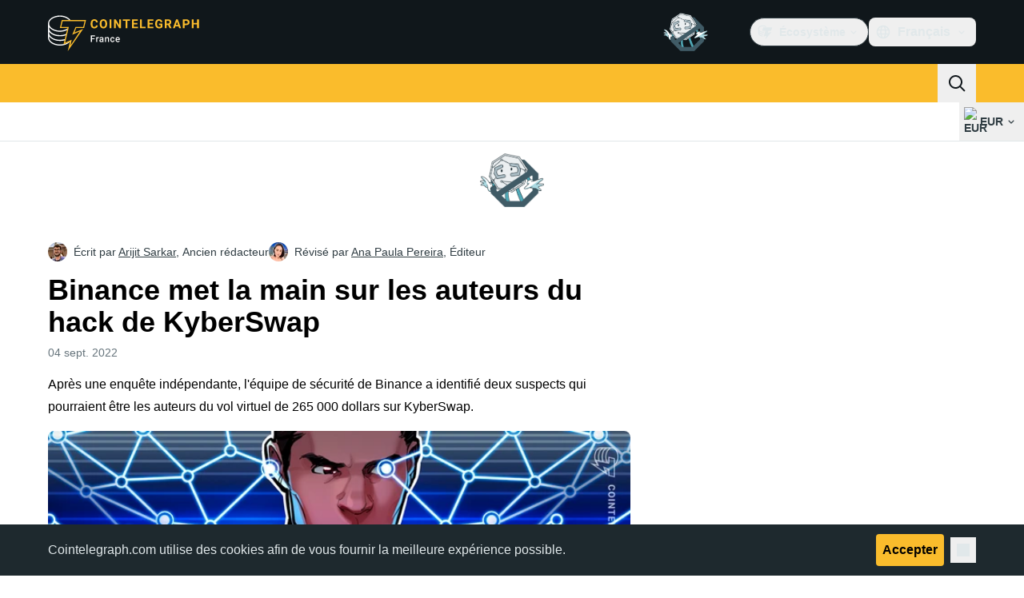

--- FILE ---
content_type: image/svg+xml
request_url: https://fr.cointelegraph.com/_duck/img/site-logo/fr.svg
body_size: 4286
content:
<svg width="192" height="48" viewBox="0 0 192 48" fill="none" xmlns="http://www.w3.org/2000/svg">
<g clip-path="url(#clip0_2413_19105)">
<path d="M62.2737 15.6357C62.1884 16.8348 61.7525 17.7785 60.9659 18.4683C60.1794 19.1575 59.1429 19.5016 57.8564 19.5016C56.4502 19.5016 55.3423 19.0208 54.5367 18.0584C53.7302 17.0968 53.3267 15.7761 53.3267 14.0969V13.4153C53.3267 12.3439 53.5126 11.3994 53.8846 10.5826C54.2566 9.7666 54.7881 9.13944 55.4783 8.70342C56.1693 8.26666 56.9721 8.04865 57.8873 8.04865C59.1532 8.04865 60.1735 8.39358 60.9476 9.0827C61.7209 9.77107 62.1678 10.7387 62.2891 11.984H60.0279C59.9728 11.2643 59.7751 10.7424 59.4362 10.4184C59.0965 10.0944 58.5805 9.93234 57.8873 9.93234C57.1331 9.93234 56.5692 10.2063 56.1951 10.7551C55.8202 11.3039 55.6283 12.155 55.618 13.3085V14.1507C55.618 15.355 55.7981 16.2352 56.1568 16.7915C56.517 17.3477 57.0831 17.6262 57.8572 17.6262C58.5555 17.6262 59.0767 17.4641 59.4207 17.1401C59.7655 16.8161 59.9625 16.3144 60.0125 15.6357H62.2737ZM73.9502 14.0282C73.9502 15.1258 73.7591 16.0874 73.3768 16.9139C72.9953 17.7411 72.4491 18.3787 71.7375 18.8282C71.0267 19.2769 70.2114 19.5016 69.2918 19.5016C68.3825 19.5016 67.5709 19.2799 66.8571 18.8357C66.1441 18.3914 65.5905 17.7576 65.1987 16.9333C64.8069 16.109 64.6084 15.1609 64.6033 14.0887V13.5377C64.6033 12.4402 64.7981 11.4748 65.1877 10.6409C65.5773 9.80617 66.1272 9.16557 66.8387 8.71835C67.5496 8.27188 68.3626 8.04865 69.2771 8.04865C70.1916 8.04865 71.0046 8.27263 71.7155 8.71835C72.4263 9.16557 72.9769 9.80617 73.3658 10.6401C73.7554 11.4748 73.9502 12.438 73.9502 13.5303V14.0282ZM71.6589 13.5228C71.6589 12.3536 71.453 11.4659 71.0414 10.8581C70.629 10.2511 70.0409 9.94727 69.2771 9.94727C68.5177 9.94727 67.9326 10.2474 67.5202 10.8469C67.1085 11.4465 66.8998 12.3252 66.8953 13.4847V14.0282C66.8953 15.1661 67.1012 16.0493 67.5128 16.6765C67.9245 17.3044 68.5177 17.6187 69.2918 17.6187C70.0505 17.6187 70.6334 17.3163 71.0414 16.7116C71.4479 16.1068 71.6537 15.2251 71.6589 14.0663V13.5228ZM79.1732 19.3486H76.912V8.2017H79.1732V19.3486ZM91.3702 19.3486H89.1082L84.7064 12.0146V19.3486H82.4452V8.2017H84.7064L89.1163 15.5513V8.2017H91.3702V19.3486ZM102.564 10.0623H99.2028V19.3486H96.9416V10.0623H93.6247V8.2017H102.564V10.0623ZM111.633 14.518H107.291V17.5037H112.386V19.3486H105.029V8.2017H112.372V10.0623H107.291V12.7187H111.633V14.518ZM117.151 17.5037H121.952V19.3486H114.889V8.2017H117.151V17.5037ZM131.028 14.5173H126.686V17.5037H131.781V19.3486H124.425V8.2017H131.767V10.0623H126.686V12.7187H131.028V14.5173ZM142.968 17.9397C142.561 18.4347 141.986 18.8192 141.242 19.0918C140.498 19.365 139.674 19.5024 138.769 19.5024C137.82 19.5024 136.987 19.2911 136.271 18.87C135.555 18.4489 135.002 17.8382 134.612 17.0363C134.223 16.2352 134.024 15.2937 134.013 14.2119V13.4534C134.013 12.3409 134.198 11.3778 134.568 10.564C134.937 9.75017 135.47 9.12675 136.165 8.69596C136.861 8.26442 137.676 8.04865 138.611 8.04865C139.913 8.04865 140.931 8.36371 141.664 8.9946C142.398 9.62474 142.832 10.5423 142.968 11.7466H140.767C140.667 11.1083 140.444 10.6416 140.1 10.3452C139.756 10.0496 139.282 9.90173 138.679 9.90173C137.91 9.90173 137.325 10.1951 136.922 10.782C136.521 11.3688 136.317 12.2416 136.312 13.4003V14.1119C136.312 15.2811 136.531 16.1636 136.968 16.7608C137.405 17.3581 138.046 17.6568 138.89 17.6568C139.739 17.6568 140.345 17.4731 140.706 17.1058V15.184H138.649V13.4922H142.968V17.9397ZM150.039 15.2684H148.238V19.3486H145.976V8.2017H150.054C151.35 8.2017 152.351 8.49512 153.053 9.0827C153.758 9.66954 154.109 10.4983 154.109 11.5704C154.109 12.3312 153.947 12.9651 153.623 13.4728C153.299 13.9805 152.807 14.3851 152.149 14.686L154.524 19.2411V19.3486H152.096L150.039 15.2684ZM148.238 13.4078H150.061C150.629 13.4078 151.069 13.2607 151.38 12.9673C151.692 12.6739 151.848 12.27 151.848 11.7541C151.848 11.2285 151.701 10.8148 151.407 10.514C151.113 10.2131 150.662 10.0623 150.054 10.0623H148.237L148.238 13.4078ZM163.2 17.0513H159.235L158.481 19.3486H156.077L160.163 8.2017H162.258L166.366 19.3486H163.962L163.2 17.0513ZM159.846 15.1922H162.589L161.21 11.0187L159.846 15.1922ZM170.828 15.4214V19.3486H168.567V8.2017H172.848C173.673 8.2017 174.397 8.35476 175.023 8.66161C175.649 8.96772 176.13 9.40225 176.467 9.96669C176.803 10.5304 176.972 11.1725 176.972 11.8922C176.972 12.9845 176.604 13.8453 175.868 14.4755C175.131 15.1064 174.112 15.4214 172.811 15.4214H170.828ZM170.828 13.5609H172.848C173.447 13.5609 173.903 13.4183 174.217 13.1323C174.531 12.8464 174.688 12.438 174.688 11.9079C174.688 11.3614 174.53 10.9194 174.213 10.5826C173.897 10.2467 173.459 10.0727 172.901 10.0623H170.828V13.5609ZM188.633 19.3486H186.372V14.5718H181.962V19.3486H179.7V8.2017H181.962V12.7187H186.372V8.2017H188.633V19.3486Z" fill="#FABC2C"/>
<path d="M27.9204 35.8607L19.8932 39.3107V38.9656C18.3455 39.3574 16.6309 39.5832 15.0069 39.6558C7.45781 39.5832 1.46582 35.6774 1.39609 31.0298V29.3044C3.87556 32.8687 8.92291 35.2569 15.0069 35.1706C17.0651 35.2569 19.1707 34.9348 20.9399 34.4805L21.638 32.7551C19.5395 33.3741 17.2491 33.8047 15.0069 33.7903C7.45781 33.8047 1.46582 29.899 1.39609 25.165V23.7848C3.87556 27.0795 8.91213 29.4683 15.0069 29.3051C17.7488 29.4683 20.4302 28.8983 22.6847 27.9249L23.0341 26.1995C20.8314 27.3483 17.9767 28.0155 15.0069 27.9249C7.45781 28.0155 1.46582 24.1097 1.39609 19.2996V17.9193C3.87556 21.2909 8.92291 23.6791 15.0069 23.7848C18.4648 23.6791 21.7429 22.7754 24.4302 21.3693L24.7796 19.2989C22.3403 21.086 18.7797 22.2377 15.0069 22.4045C7.45781 22.2377 1.46654 18.3312 1.39609 13.4341C1.46582 8.77641 7.45781 4.87066 15.0069 4.80883C19.5072 4.87066 23.6868 6.43066 26.1756 8.94895L26.4179 9.34793L28.1778 9.35512L27.9204 8.94895C25.4453 5.62334 20.4949 3.42856 15.0069 3.42856C6.65408 3.42856 0 7.97988 0 13.4341V31.3748C0.293309 36.699 6.7957 41.0353 15.0069 41.0353C20.4302 41.0353 25.3043 38.9268 27.9204 35.8607Z" fill="white"/>
<path d="M24.655 48L27.4731 36.1605L19.3718 39.6429L24.3034 19.0983H14.7925L17.2583 9H47.5496L45.0838 19.0983H35.222L33.1085 24.6697L44.027 20.1429L24.655 48ZM29.5866 33.7228L28.1776 40.6874L39.8006 23.2772L30.2904 27.4562L34.5175 17.7058H44.027L45.7883 10.3932H18.3151L16.5538 17.7058H26.064L21.4847 37.2058L29.5866 33.7242V33.7228Z" fill="#FABC2C"/>
<path d="M54.995 31.921V29.4427H58.8343V28.3085H53.5715V36.5655H54.995V33.0495H58.3636V31.921H54.995Z" fill="white"/>
<path d="M61.5103 32.3717V36.5655H60.1435V30.4295H61.4479L61.4864 31.1503C61.4942 31.1368 61.5022 31.1233 61.5103 31.11C61.6653 30.8605 61.8581 30.6658 62.0887 30.5259C62.3231 30.386 62.5934 30.3161 62.8997 30.3161C62.9828 30.3161 63.0717 30.3236 63.1662 30.3387C63.2645 30.3539 63.3382 30.3709 63.3874 30.3898L63.376 31.6601C63.2929 31.645 63.2021 31.6336 63.1038 31.6261C63.0093 31.6185 62.9148 31.6147 62.8203 31.6147C62.5859 31.6147 62.3798 31.6488 62.2021 31.7168C62.0244 31.7811 61.8751 31.8756 61.7541 32.0004C61.6532 32.1045 61.5719 32.2283 61.5103 32.3717Z" fill="white"/>
<path fill-rule="evenodd" clip-rule="evenodd" d="M67.8214 36.1346C67.884 36.0773 67.9424 36.0191 67.9965 35.9599L68.0029 36.0041C68.0407 36.231 68.0917 36.4181 68.156 36.5655H69.5567V36.4748C69.4811 36.3122 69.4225 36.1213 69.3809 35.902C69.3431 35.679 69.3242 35.4276 69.3242 35.1478V32.42C69.3242 31.9512 69.2203 31.5618 69.0123 31.2518C68.8082 30.938 68.5265 30.7036 68.1673 30.5486C67.8119 30.3936 67.4036 30.3161 66.9424 30.3161C66.5568 30.3161 66.2089 30.3671 65.8989 30.4692C65.5889 30.5713 65.3224 30.7111 65.0993 30.8888C64.8762 31.0665 64.7061 31.2688 64.5889 31.4956C64.4717 31.7225 64.4131 31.9569 64.4131 32.1988H65.7742C65.7742 32.0363 65.8195 31.8907 65.9103 31.7622C66.001 31.6336 66.1277 31.5316 66.2902 31.4559C66.4528 31.3803 66.6456 31.3425 66.8687 31.3425C67.1106 31.3425 67.311 31.386 67.4698 31.473C67.6324 31.5599 67.7533 31.6828 67.8327 31.8416C67.9121 32.0004 67.9518 32.1894 67.9518 32.4087V32.834H67.0785C66.6324 32.834 66.2354 32.8794 65.8876 32.9701C65.5398 33.0571 65.2449 33.1856 65.0029 33.3557C64.7647 33.5259 64.5832 33.7376 64.4585 33.9909C64.3375 34.2404 64.277 34.5278 64.277 34.8529C64.277 35.2007 64.3658 35.5126 64.5435 35.7886C64.7212 36.0608 64.967 36.2782 65.2808 36.4408C65.5946 36.5996 65.9518 36.679 66.3526 36.679C66.6702 36.679 66.95 36.6279 67.1919 36.5259C67.4377 36.4238 67.6475 36.2933 67.8214 36.1346ZM67.8498 35.0003C67.8901 34.9436 67.9241 34.888 67.9518 34.8334V33.679H67.1806C66.9273 33.679 66.7042 33.7036 66.5114 33.7527C66.3186 33.7981 66.1579 33.8661 66.0293 33.9569C65.9008 34.0476 65.8044 34.1572 65.7401 34.2858C65.6759 34.4143 65.6437 34.5599 65.6437 34.7225C65.6437 34.885 65.6815 35.0344 65.7571 35.1705C65.8328 35.3028 65.9424 35.4068 66.0861 35.4824C66.2335 35.558 66.4112 35.5958 66.6191 35.5958C66.8989 35.5958 67.1428 35.5391 67.3507 35.4257C67.5624 35.3085 67.7288 35.1667 67.8498 35.0003Z" fill="white"/>
<path d="M72.5617 32.2048V36.5655H71.1949V30.4295H72.4823L72.5271 31.169C72.5366 31.1568 72.5463 31.1447 72.556 31.1327C72.7715 30.8718 73.0286 30.6715 73.3273 30.5316C73.6259 30.3879 73.9586 30.3161 74.3254 30.3161C74.6203 30.3161 74.8868 30.3577 75.125 30.4408C75.3669 30.5202 75.573 30.6507 75.7431 30.8321C75.917 31.0136 76.0494 31.2499 76.1401 31.541C76.2308 31.8283 76.2762 32.1818 76.2762 32.6015V36.5655H74.9038V32.5958C74.9038 32.3009 74.8603 32.0684 74.7734 31.8983C74.6902 31.7244 74.5673 31.6015 74.4048 31.5297C74.246 31.4541 74.0475 31.4162 73.8093 31.4162C73.5749 31.4162 73.3651 31.4654 73.1798 31.5637C72.9946 31.662 72.8377 31.7962 72.7091 31.9663C72.6545 32.0408 72.6054 32.1202 72.5617 32.2048Z" fill="white"/>
<path d="M80.6308 35.5901C80.8539 35.5901 81.0543 35.5467 81.232 35.4597C81.4134 35.369 81.559 35.2442 81.6686 35.0854C81.782 34.9266 81.8444 34.7433 81.8558 34.5353H83.1431C83.1355 34.9323 83.0183 35.2933 82.7915 35.6185C82.5646 35.9436 82.2641 36.2026 81.8898 36.3954C81.5155 36.5845 81.1015 36.679 80.6478 36.679C80.179 36.679 79.7707 36.5996 79.4229 36.4408C79.0751 36.2782 78.7859 36.0552 78.5552 35.7716C78.3246 35.4881 78.1507 35.161 78.0335 34.7905C77.9201 34.42 77.8634 34.023 77.8634 33.5996V33.4011C77.8634 32.9777 77.9201 32.5807 78.0335 32.2102C78.1507 31.8359 78.3246 31.507 78.5552 31.2234C78.7859 30.9399 79.0751 30.7187 79.4229 30.5599C79.7707 30.3973 80.1771 30.3161 80.6422 30.3161C81.1337 30.3161 81.5647 30.4144 81.9352 30.611C82.3057 30.8038 82.5968 31.0741 82.8085 31.4219C83.024 31.766 83.1355 32.1667 83.1431 32.6242H81.8558C81.8444 32.3973 81.7877 32.1932 81.6856 32.0117C81.5873 31.8265 81.4475 31.679 81.266 31.5694C81.0883 31.4597 80.8747 31.4049 80.6252 31.4049C80.3492 31.4049 80.1204 31.4616 79.939 31.575C79.7575 31.6847 79.6157 31.8359 79.5136 32.0287C79.4116 32.2178 79.3378 32.4314 79.2925 32.6695C79.2509 32.9039 79.2301 33.1478 79.2301 33.4011V33.5996C79.2301 33.8529 79.2509 34.0986 79.2925 34.3368C79.334 34.575 79.4059 34.7886 79.508 34.9777C79.6138 35.1629 79.7575 35.3122 79.939 35.4257C80.1204 35.5353 80.3511 35.5901 80.6308 35.5901Z" fill="white"/>
<path fill-rule="evenodd" clip-rule="evenodd" d="M86.1197 36.4578C86.4864 36.6052 86.8966 36.679 87.3503 36.679C87.751 36.679 88.1026 36.6242 88.4051 36.5145C88.7113 36.4049 88.9703 36.2631 89.182 36.0892C89.3937 35.9115 89.5658 35.7262 89.6981 35.5334L88.9779 34.8359C88.7888 35.0778 88.5658 35.265 88.3087 35.3973C88.0516 35.5296 87.7586 35.5958 87.4297 35.5958C87.1688 35.5958 86.9363 35.5485 86.7321 35.454C86.528 35.3557 86.3541 35.2215 86.2104 35.0514C86.0667 34.8813 85.9571 34.6828 85.8815 34.4559C85.8277 34.2832 85.794 34.0998 85.7805 33.9058H89.8058V33.3217C89.8058 32.8794 89.751 32.4748 89.6414 32.1081C89.5355 31.7414 89.3729 31.4257 89.1537 31.161C88.9382 30.8926 88.666 30.6847 88.337 30.5372C88.0081 30.3898 87.6244 30.3161 87.1858 30.3161C86.7888 30.3161 86.4202 30.3898 86.08 30.5372C85.7397 30.6847 85.4448 30.8983 85.1953 31.1781C84.9458 31.4541 84.7511 31.7868 84.6112 32.1762C84.4713 32.5656 84.4013 33.0004 84.4013 33.4805V33.7073C84.4013 34.127 84.4694 34.5183 84.6055 34.8813C84.7416 35.2442 84.9363 35.5599 85.1896 35.8283C85.4467 36.0967 85.7567 36.3066 86.1197 36.4578ZM85.8089 32.9247C85.8231 32.82 85.8416 32.7198 85.8645 32.6242C85.9287 32.3671 86.0195 32.1478 86.1367 31.9663C86.2539 31.7849 86.3994 31.6469 86.5734 31.5524C86.751 31.4541 86.9533 31.4049 87.1801 31.4049C87.4826 31.4049 87.7246 31.4711 87.906 31.6034C88.0875 31.7357 88.2217 31.9096 88.3087 32.1251C88.3994 32.3406 88.4486 32.5712 88.4561 32.817V32.9247H85.8089Z" fill="white"/>
</g>
<defs>
<clipPath id="clip0_2413_19105">
<rect width="192" height="48" fill="white"/>
</clipPath>
</defs>
</svg>


--- FILE ---
content_type: text/javascript; charset=utf-8
request_url: https://fr.cointelegraph.com/_duck/ducklings/DWYrMOaY.js
body_size: -462
content:
import{L as u,M as d,N as l,O as b,P as c,Q as f}from"./DRfN-DCX.js";try{let e=typeof window<"u"?window:typeof global<"u"?global:typeof globalThis<"u"?globalThis:typeof self<"u"?self:{},n=new e.Error().stack;n&&(e._sentryDebugIds=e._sentryDebugIds||{},e._sentryDebugIds[n]="28b47733-7b2e-4dd7-9f80-aa19c47e12be",e._sentryDebugIdIdentifier="sentry-dbid-28b47733-7b2e-4dd7-9f80-aa19c47e12be")}catch{}const y=e=>{const n=u(!0),t=d(null);return l(()=>{const a=s=>{n.value=!1,t.value=s};b(()=>{const s=e();if(!s){t.value=null;return}const o=c(a),{unsubscribe:r}=o(s);f(r)})}),{data:t,pending:n}};export{y as u};
